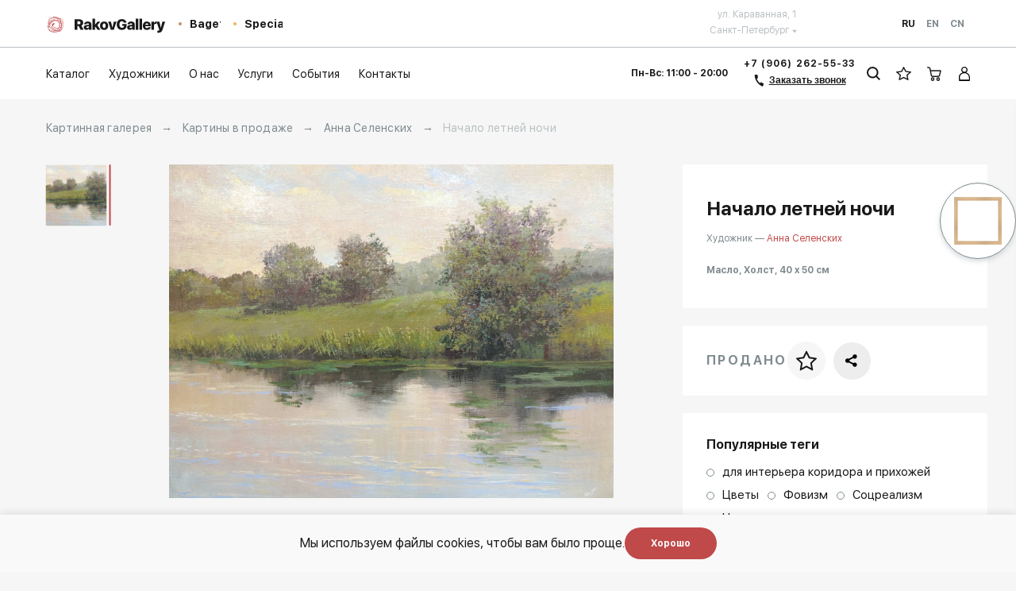

--- FILE ---
content_type: text/html; charset=utf-8
request_url: https://www.google.com/recaptcha/api2/anchor?ar=1&k=6LfFXasUAAAAAOthiCUw8TTFCzs05hu-TE6m1tqK&co=aHR0cHM6Ly9zcGIucmFrb3ZnYWxsZXJ5LnJ1OjQ0Mw..&hl=en&v=9TiwnJFHeuIw_s0wSd3fiKfN&size=invisible&anchor-ms=20000&execute-ms=30000&cb=5nty38rk84k6
body_size: 48235
content:
<!DOCTYPE HTML><html dir="ltr" lang="en"><head><meta http-equiv="Content-Type" content="text/html; charset=UTF-8">
<meta http-equiv="X-UA-Compatible" content="IE=edge">
<title>reCAPTCHA</title>
<style type="text/css">
/* cyrillic-ext */
@font-face {
  font-family: 'Roboto';
  font-style: normal;
  font-weight: 400;
  font-stretch: 100%;
  src: url(//fonts.gstatic.com/s/roboto/v48/KFO7CnqEu92Fr1ME7kSn66aGLdTylUAMa3GUBHMdazTgWw.woff2) format('woff2');
  unicode-range: U+0460-052F, U+1C80-1C8A, U+20B4, U+2DE0-2DFF, U+A640-A69F, U+FE2E-FE2F;
}
/* cyrillic */
@font-face {
  font-family: 'Roboto';
  font-style: normal;
  font-weight: 400;
  font-stretch: 100%;
  src: url(//fonts.gstatic.com/s/roboto/v48/KFO7CnqEu92Fr1ME7kSn66aGLdTylUAMa3iUBHMdazTgWw.woff2) format('woff2');
  unicode-range: U+0301, U+0400-045F, U+0490-0491, U+04B0-04B1, U+2116;
}
/* greek-ext */
@font-face {
  font-family: 'Roboto';
  font-style: normal;
  font-weight: 400;
  font-stretch: 100%;
  src: url(//fonts.gstatic.com/s/roboto/v48/KFO7CnqEu92Fr1ME7kSn66aGLdTylUAMa3CUBHMdazTgWw.woff2) format('woff2');
  unicode-range: U+1F00-1FFF;
}
/* greek */
@font-face {
  font-family: 'Roboto';
  font-style: normal;
  font-weight: 400;
  font-stretch: 100%;
  src: url(//fonts.gstatic.com/s/roboto/v48/KFO7CnqEu92Fr1ME7kSn66aGLdTylUAMa3-UBHMdazTgWw.woff2) format('woff2');
  unicode-range: U+0370-0377, U+037A-037F, U+0384-038A, U+038C, U+038E-03A1, U+03A3-03FF;
}
/* math */
@font-face {
  font-family: 'Roboto';
  font-style: normal;
  font-weight: 400;
  font-stretch: 100%;
  src: url(//fonts.gstatic.com/s/roboto/v48/KFO7CnqEu92Fr1ME7kSn66aGLdTylUAMawCUBHMdazTgWw.woff2) format('woff2');
  unicode-range: U+0302-0303, U+0305, U+0307-0308, U+0310, U+0312, U+0315, U+031A, U+0326-0327, U+032C, U+032F-0330, U+0332-0333, U+0338, U+033A, U+0346, U+034D, U+0391-03A1, U+03A3-03A9, U+03B1-03C9, U+03D1, U+03D5-03D6, U+03F0-03F1, U+03F4-03F5, U+2016-2017, U+2034-2038, U+203C, U+2040, U+2043, U+2047, U+2050, U+2057, U+205F, U+2070-2071, U+2074-208E, U+2090-209C, U+20D0-20DC, U+20E1, U+20E5-20EF, U+2100-2112, U+2114-2115, U+2117-2121, U+2123-214F, U+2190, U+2192, U+2194-21AE, U+21B0-21E5, U+21F1-21F2, U+21F4-2211, U+2213-2214, U+2216-22FF, U+2308-230B, U+2310, U+2319, U+231C-2321, U+2336-237A, U+237C, U+2395, U+239B-23B7, U+23D0, U+23DC-23E1, U+2474-2475, U+25AF, U+25B3, U+25B7, U+25BD, U+25C1, U+25CA, U+25CC, U+25FB, U+266D-266F, U+27C0-27FF, U+2900-2AFF, U+2B0E-2B11, U+2B30-2B4C, U+2BFE, U+3030, U+FF5B, U+FF5D, U+1D400-1D7FF, U+1EE00-1EEFF;
}
/* symbols */
@font-face {
  font-family: 'Roboto';
  font-style: normal;
  font-weight: 400;
  font-stretch: 100%;
  src: url(//fonts.gstatic.com/s/roboto/v48/KFO7CnqEu92Fr1ME7kSn66aGLdTylUAMaxKUBHMdazTgWw.woff2) format('woff2');
  unicode-range: U+0001-000C, U+000E-001F, U+007F-009F, U+20DD-20E0, U+20E2-20E4, U+2150-218F, U+2190, U+2192, U+2194-2199, U+21AF, U+21E6-21F0, U+21F3, U+2218-2219, U+2299, U+22C4-22C6, U+2300-243F, U+2440-244A, U+2460-24FF, U+25A0-27BF, U+2800-28FF, U+2921-2922, U+2981, U+29BF, U+29EB, U+2B00-2BFF, U+4DC0-4DFF, U+FFF9-FFFB, U+10140-1018E, U+10190-1019C, U+101A0, U+101D0-101FD, U+102E0-102FB, U+10E60-10E7E, U+1D2C0-1D2D3, U+1D2E0-1D37F, U+1F000-1F0FF, U+1F100-1F1AD, U+1F1E6-1F1FF, U+1F30D-1F30F, U+1F315, U+1F31C, U+1F31E, U+1F320-1F32C, U+1F336, U+1F378, U+1F37D, U+1F382, U+1F393-1F39F, U+1F3A7-1F3A8, U+1F3AC-1F3AF, U+1F3C2, U+1F3C4-1F3C6, U+1F3CA-1F3CE, U+1F3D4-1F3E0, U+1F3ED, U+1F3F1-1F3F3, U+1F3F5-1F3F7, U+1F408, U+1F415, U+1F41F, U+1F426, U+1F43F, U+1F441-1F442, U+1F444, U+1F446-1F449, U+1F44C-1F44E, U+1F453, U+1F46A, U+1F47D, U+1F4A3, U+1F4B0, U+1F4B3, U+1F4B9, U+1F4BB, U+1F4BF, U+1F4C8-1F4CB, U+1F4D6, U+1F4DA, U+1F4DF, U+1F4E3-1F4E6, U+1F4EA-1F4ED, U+1F4F7, U+1F4F9-1F4FB, U+1F4FD-1F4FE, U+1F503, U+1F507-1F50B, U+1F50D, U+1F512-1F513, U+1F53E-1F54A, U+1F54F-1F5FA, U+1F610, U+1F650-1F67F, U+1F687, U+1F68D, U+1F691, U+1F694, U+1F698, U+1F6AD, U+1F6B2, U+1F6B9-1F6BA, U+1F6BC, U+1F6C6-1F6CF, U+1F6D3-1F6D7, U+1F6E0-1F6EA, U+1F6F0-1F6F3, U+1F6F7-1F6FC, U+1F700-1F7FF, U+1F800-1F80B, U+1F810-1F847, U+1F850-1F859, U+1F860-1F887, U+1F890-1F8AD, U+1F8B0-1F8BB, U+1F8C0-1F8C1, U+1F900-1F90B, U+1F93B, U+1F946, U+1F984, U+1F996, U+1F9E9, U+1FA00-1FA6F, U+1FA70-1FA7C, U+1FA80-1FA89, U+1FA8F-1FAC6, U+1FACE-1FADC, U+1FADF-1FAE9, U+1FAF0-1FAF8, U+1FB00-1FBFF;
}
/* vietnamese */
@font-face {
  font-family: 'Roboto';
  font-style: normal;
  font-weight: 400;
  font-stretch: 100%;
  src: url(//fonts.gstatic.com/s/roboto/v48/KFO7CnqEu92Fr1ME7kSn66aGLdTylUAMa3OUBHMdazTgWw.woff2) format('woff2');
  unicode-range: U+0102-0103, U+0110-0111, U+0128-0129, U+0168-0169, U+01A0-01A1, U+01AF-01B0, U+0300-0301, U+0303-0304, U+0308-0309, U+0323, U+0329, U+1EA0-1EF9, U+20AB;
}
/* latin-ext */
@font-face {
  font-family: 'Roboto';
  font-style: normal;
  font-weight: 400;
  font-stretch: 100%;
  src: url(//fonts.gstatic.com/s/roboto/v48/KFO7CnqEu92Fr1ME7kSn66aGLdTylUAMa3KUBHMdazTgWw.woff2) format('woff2');
  unicode-range: U+0100-02BA, U+02BD-02C5, U+02C7-02CC, U+02CE-02D7, U+02DD-02FF, U+0304, U+0308, U+0329, U+1D00-1DBF, U+1E00-1E9F, U+1EF2-1EFF, U+2020, U+20A0-20AB, U+20AD-20C0, U+2113, U+2C60-2C7F, U+A720-A7FF;
}
/* latin */
@font-face {
  font-family: 'Roboto';
  font-style: normal;
  font-weight: 400;
  font-stretch: 100%;
  src: url(//fonts.gstatic.com/s/roboto/v48/KFO7CnqEu92Fr1ME7kSn66aGLdTylUAMa3yUBHMdazQ.woff2) format('woff2');
  unicode-range: U+0000-00FF, U+0131, U+0152-0153, U+02BB-02BC, U+02C6, U+02DA, U+02DC, U+0304, U+0308, U+0329, U+2000-206F, U+20AC, U+2122, U+2191, U+2193, U+2212, U+2215, U+FEFF, U+FFFD;
}
/* cyrillic-ext */
@font-face {
  font-family: 'Roboto';
  font-style: normal;
  font-weight: 500;
  font-stretch: 100%;
  src: url(//fonts.gstatic.com/s/roboto/v48/KFO7CnqEu92Fr1ME7kSn66aGLdTylUAMa3GUBHMdazTgWw.woff2) format('woff2');
  unicode-range: U+0460-052F, U+1C80-1C8A, U+20B4, U+2DE0-2DFF, U+A640-A69F, U+FE2E-FE2F;
}
/* cyrillic */
@font-face {
  font-family: 'Roboto';
  font-style: normal;
  font-weight: 500;
  font-stretch: 100%;
  src: url(//fonts.gstatic.com/s/roboto/v48/KFO7CnqEu92Fr1ME7kSn66aGLdTylUAMa3iUBHMdazTgWw.woff2) format('woff2');
  unicode-range: U+0301, U+0400-045F, U+0490-0491, U+04B0-04B1, U+2116;
}
/* greek-ext */
@font-face {
  font-family: 'Roboto';
  font-style: normal;
  font-weight: 500;
  font-stretch: 100%;
  src: url(//fonts.gstatic.com/s/roboto/v48/KFO7CnqEu92Fr1ME7kSn66aGLdTylUAMa3CUBHMdazTgWw.woff2) format('woff2');
  unicode-range: U+1F00-1FFF;
}
/* greek */
@font-face {
  font-family: 'Roboto';
  font-style: normal;
  font-weight: 500;
  font-stretch: 100%;
  src: url(//fonts.gstatic.com/s/roboto/v48/KFO7CnqEu92Fr1ME7kSn66aGLdTylUAMa3-UBHMdazTgWw.woff2) format('woff2');
  unicode-range: U+0370-0377, U+037A-037F, U+0384-038A, U+038C, U+038E-03A1, U+03A3-03FF;
}
/* math */
@font-face {
  font-family: 'Roboto';
  font-style: normal;
  font-weight: 500;
  font-stretch: 100%;
  src: url(//fonts.gstatic.com/s/roboto/v48/KFO7CnqEu92Fr1ME7kSn66aGLdTylUAMawCUBHMdazTgWw.woff2) format('woff2');
  unicode-range: U+0302-0303, U+0305, U+0307-0308, U+0310, U+0312, U+0315, U+031A, U+0326-0327, U+032C, U+032F-0330, U+0332-0333, U+0338, U+033A, U+0346, U+034D, U+0391-03A1, U+03A3-03A9, U+03B1-03C9, U+03D1, U+03D5-03D6, U+03F0-03F1, U+03F4-03F5, U+2016-2017, U+2034-2038, U+203C, U+2040, U+2043, U+2047, U+2050, U+2057, U+205F, U+2070-2071, U+2074-208E, U+2090-209C, U+20D0-20DC, U+20E1, U+20E5-20EF, U+2100-2112, U+2114-2115, U+2117-2121, U+2123-214F, U+2190, U+2192, U+2194-21AE, U+21B0-21E5, U+21F1-21F2, U+21F4-2211, U+2213-2214, U+2216-22FF, U+2308-230B, U+2310, U+2319, U+231C-2321, U+2336-237A, U+237C, U+2395, U+239B-23B7, U+23D0, U+23DC-23E1, U+2474-2475, U+25AF, U+25B3, U+25B7, U+25BD, U+25C1, U+25CA, U+25CC, U+25FB, U+266D-266F, U+27C0-27FF, U+2900-2AFF, U+2B0E-2B11, U+2B30-2B4C, U+2BFE, U+3030, U+FF5B, U+FF5D, U+1D400-1D7FF, U+1EE00-1EEFF;
}
/* symbols */
@font-face {
  font-family: 'Roboto';
  font-style: normal;
  font-weight: 500;
  font-stretch: 100%;
  src: url(//fonts.gstatic.com/s/roboto/v48/KFO7CnqEu92Fr1ME7kSn66aGLdTylUAMaxKUBHMdazTgWw.woff2) format('woff2');
  unicode-range: U+0001-000C, U+000E-001F, U+007F-009F, U+20DD-20E0, U+20E2-20E4, U+2150-218F, U+2190, U+2192, U+2194-2199, U+21AF, U+21E6-21F0, U+21F3, U+2218-2219, U+2299, U+22C4-22C6, U+2300-243F, U+2440-244A, U+2460-24FF, U+25A0-27BF, U+2800-28FF, U+2921-2922, U+2981, U+29BF, U+29EB, U+2B00-2BFF, U+4DC0-4DFF, U+FFF9-FFFB, U+10140-1018E, U+10190-1019C, U+101A0, U+101D0-101FD, U+102E0-102FB, U+10E60-10E7E, U+1D2C0-1D2D3, U+1D2E0-1D37F, U+1F000-1F0FF, U+1F100-1F1AD, U+1F1E6-1F1FF, U+1F30D-1F30F, U+1F315, U+1F31C, U+1F31E, U+1F320-1F32C, U+1F336, U+1F378, U+1F37D, U+1F382, U+1F393-1F39F, U+1F3A7-1F3A8, U+1F3AC-1F3AF, U+1F3C2, U+1F3C4-1F3C6, U+1F3CA-1F3CE, U+1F3D4-1F3E0, U+1F3ED, U+1F3F1-1F3F3, U+1F3F5-1F3F7, U+1F408, U+1F415, U+1F41F, U+1F426, U+1F43F, U+1F441-1F442, U+1F444, U+1F446-1F449, U+1F44C-1F44E, U+1F453, U+1F46A, U+1F47D, U+1F4A3, U+1F4B0, U+1F4B3, U+1F4B9, U+1F4BB, U+1F4BF, U+1F4C8-1F4CB, U+1F4D6, U+1F4DA, U+1F4DF, U+1F4E3-1F4E6, U+1F4EA-1F4ED, U+1F4F7, U+1F4F9-1F4FB, U+1F4FD-1F4FE, U+1F503, U+1F507-1F50B, U+1F50D, U+1F512-1F513, U+1F53E-1F54A, U+1F54F-1F5FA, U+1F610, U+1F650-1F67F, U+1F687, U+1F68D, U+1F691, U+1F694, U+1F698, U+1F6AD, U+1F6B2, U+1F6B9-1F6BA, U+1F6BC, U+1F6C6-1F6CF, U+1F6D3-1F6D7, U+1F6E0-1F6EA, U+1F6F0-1F6F3, U+1F6F7-1F6FC, U+1F700-1F7FF, U+1F800-1F80B, U+1F810-1F847, U+1F850-1F859, U+1F860-1F887, U+1F890-1F8AD, U+1F8B0-1F8BB, U+1F8C0-1F8C1, U+1F900-1F90B, U+1F93B, U+1F946, U+1F984, U+1F996, U+1F9E9, U+1FA00-1FA6F, U+1FA70-1FA7C, U+1FA80-1FA89, U+1FA8F-1FAC6, U+1FACE-1FADC, U+1FADF-1FAE9, U+1FAF0-1FAF8, U+1FB00-1FBFF;
}
/* vietnamese */
@font-face {
  font-family: 'Roboto';
  font-style: normal;
  font-weight: 500;
  font-stretch: 100%;
  src: url(//fonts.gstatic.com/s/roboto/v48/KFO7CnqEu92Fr1ME7kSn66aGLdTylUAMa3OUBHMdazTgWw.woff2) format('woff2');
  unicode-range: U+0102-0103, U+0110-0111, U+0128-0129, U+0168-0169, U+01A0-01A1, U+01AF-01B0, U+0300-0301, U+0303-0304, U+0308-0309, U+0323, U+0329, U+1EA0-1EF9, U+20AB;
}
/* latin-ext */
@font-face {
  font-family: 'Roboto';
  font-style: normal;
  font-weight: 500;
  font-stretch: 100%;
  src: url(//fonts.gstatic.com/s/roboto/v48/KFO7CnqEu92Fr1ME7kSn66aGLdTylUAMa3KUBHMdazTgWw.woff2) format('woff2');
  unicode-range: U+0100-02BA, U+02BD-02C5, U+02C7-02CC, U+02CE-02D7, U+02DD-02FF, U+0304, U+0308, U+0329, U+1D00-1DBF, U+1E00-1E9F, U+1EF2-1EFF, U+2020, U+20A0-20AB, U+20AD-20C0, U+2113, U+2C60-2C7F, U+A720-A7FF;
}
/* latin */
@font-face {
  font-family: 'Roboto';
  font-style: normal;
  font-weight: 500;
  font-stretch: 100%;
  src: url(//fonts.gstatic.com/s/roboto/v48/KFO7CnqEu92Fr1ME7kSn66aGLdTylUAMa3yUBHMdazQ.woff2) format('woff2');
  unicode-range: U+0000-00FF, U+0131, U+0152-0153, U+02BB-02BC, U+02C6, U+02DA, U+02DC, U+0304, U+0308, U+0329, U+2000-206F, U+20AC, U+2122, U+2191, U+2193, U+2212, U+2215, U+FEFF, U+FFFD;
}
/* cyrillic-ext */
@font-face {
  font-family: 'Roboto';
  font-style: normal;
  font-weight: 900;
  font-stretch: 100%;
  src: url(//fonts.gstatic.com/s/roboto/v48/KFO7CnqEu92Fr1ME7kSn66aGLdTylUAMa3GUBHMdazTgWw.woff2) format('woff2');
  unicode-range: U+0460-052F, U+1C80-1C8A, U+20B4, U+2DE0-2DFF, U+A640-A69F, U+FE2E-FE2F;
}
/* cyrillic */
@font-face {
  font-family: 'Roboto';
  font-style: normal;
  font-weight: 900;
  font-stretch: 100%;
  src: url(//fonts.gstatic.com/s/roboto/v48/KFO7CnqEu92Fr1ME7kSn66aGLdTylUAMa3iUBHMdazTgWw.woff2) format('woff2');
  unicode-range: U+0301, U+0400-045F, U+0490-0491, U+04B0-04B1, U+2116;
}
/* greek-ext */
@font-face {
  font-family: 'Roboto';
  font-style: normal;
  font-weight: 900;
  font-stretch: 100%;
  src: url(//fonts.gstatic.com/s/roboto/v48/KFO7CnqEu92Fr1ME7kSn66aGLdTylUAMa3CUBHMdazTgWw.woff2) format('woff2');
  unicode-range: U+1F00-1FFF;
}
/* greek */
@font-face {
  font-family: 'Roboto';
  font-style: normal;
  font-weight: 900;
  font-stretch: 100%;
  src: url(//fonts.gstatic.com/s/roboto/v48/KFO7CnqEu92Fr1ME7kSn66aGLdTylUAMa3-UBHMdazTgWw.woff2) format('woff2');
  unicode-range: U+0370-0377, U+037A-037F, U+0384-038A, U+038C, U+038E-03A1, U+03A3-03FF;
}
/* math */
@font-face {
  font-family: 'Roboto';
  font-style: normal;
  font-weight: 900;
  font-stretch: 100%;
  src: url(//fonts.gstatic.com/s/roboto/v48/KFO7CnqEu92Fr1ME7kSn66aGLdTylUAMawCUBHMdazTgWw.woff2) format('woff2');
  unicode-range: U+0302-0303, U+0305, U+0307-0308, U+0310, U+0312, U+0315, U+031A, U+0326-0327, U+032C, U+032F-0330, U+0332-0333, U+0338, U+033A, U+0346, U+034D, U+0391-03A1, U+03A3-03A9, U+03B1-03C9, U+03D1, U+03D5-03D6, U+03F0-03F1, U+03F4-03F5, U+2016-2017, U+2034-2038, U+203C, U+2040, U+2043, U+2047, U+2050, U+2057, U+205F, U+2070-2071, U+2074-208E, U+2090-209C, U+20D0-20DC, U+20E1, U+20E5-20EF, U+2100-2112, U+2114-2115, U+2117-2121, U+2123-214F, U+2190, U+2192, U+2194-21AE, U+21B0-21E5, U+21F1-21F2, U+21F4-2211, U+2213-2214, U+2216-22FF, U+2308-230B, U+2310, U+2319, U+231C-2321, U+2336-237A, U+237C, U+2395, U+239B-23B7, U+23D0, U+23DC-23E1, U+2474-2475, U+25AF, U+25B3, U+25B7, U+25BD, U+25C1, U+25CA, U+25CC, U+25FB, U+266D-266F, U+27C0-27FF, U+2900-2AFF, U+2B0E-2B11, U+2B30-2B4C, U+2BFE, U+3030, U+FF5B, U+FF5D, U+1D400-1D7FF, U+1EE00-1EEFF;
}
/* symbols */
@font-face {
  font-family: 'Roboto';
  font-style: normal;
  font-weight: 900;
  font-stretch: 100%;
  src: url(//fonts.gstatic.com/s/roboto/v48/KFO7CnqEu92Fr1ME7kSn66aGLdTylUAMaxKUBHMdazTgWw.woff2) format('woff2');
  unicode-range: U+0001-000C, U+000E-001F, U+007F-009F, U+20DD-20E0, U+20E2-20E4, U+2150-218F, U+2190, U+2192, U+2194-2199, U+21AF, U+21E6-21F0, U+21F3, U+2218-2219, U+2299, U+22C4-22C6, U+2300-243F, U+2440-244A, U+2460-24FF, U+25A0-27BF, U+2800-28FF, U+2921-2922, U+2981, U+29BF, U+29EB, U+2B00-2BFF, U+4DC0-4DFF, U+FFF9-FFFB, U+10140-1018E, U+10190-1019C, U+101A0, U+101D0-101FD, U+102E0-102FB, U+10E60-10E7E, U+1D2C0-1D2D3, U+1D2E0-1D37F, U+1F000-1F0FF, U+1F100-1F1AD, U+1F1E6-1F1FF, U+1F30D-1F30F, U+1F315, U+1F31C, U+1F31E, U+1F320-1F32C, U+1F336, U+1F378, U+1F37D, U+1F382, U+1F393-1F39F, U+1F3A7-1F3A8, U+1F3AC-1F3AF, U+1F3C2, U+1F3C4-1F3C6, U+1F3CA-1F3CE, U+1F3D4-1F3E0, U+1F3ED, U+1F3F1-1F3F3, U+1F3F5-1F3F7, U+1F408, U+1F415, U+1F41F, U+1F426, U+1F43F, U+1F441-1F442, U+1F444, U+1F446-1F449, U+1F44C-1F44E, U+1F453, U+1F46A, U+1F47D, U+1F4A3, U+1F4B0, U+1F4B3, U+1F4B9, U+1F4BB, U+1F4BF, U+1F4C8-1F4CB, U+1F4D6, U+1F4DA, U+1F4DF, U+1F4E3-1F4E6, U+1F4EA-1F4ED, U+1F4F7, U+1F4F9-1F4FB, U+1F4FD-1F4FE, U+1F503, U+1F507-1F50B, U+1F50D, U+1F512-1F513, U+1F53E-1F54A, U+1F54F-1F5FA, U+1F610, U+1F650-1F67F, U+1F687, U+1F68D, U+1F691, U+1F694, U+1F698, U+1F6AD, U+1F6B2, U+1F6B9-1F6BA, U+1F6BC, U+1F6C6-1F6CF, U+1F6D3-1F6D7, U+1F6E0-1F6EA, U+1F6F0-1F6F3, U+1F6F7-1F6FC, U+1F700-1F7FF, U+1F800-1F80B, U+1F810-1F847, U+1F850-1F859, U+1F860-1F887, U+1F890-1F8AD, U+1F8B0-1F8BB, U+1F8C0-1F8C1, U+1F900-1F90B, U+1F93B, U+1F946, U+1F984, U+1F996, U+1F9E9, U+1FA00-1FA6F, U+1FA70-1FA7C, U+1FA80-1FA89, U+1FA8F-1FAC6, U+1FACE-1FADC, U+1FADF-1FAE9, U+1FAF0-1FAF8, U+1FB00-1FBFF;
}
/* vietnamese */
@font-face {
  font-family: 'Roboto';
  font-style: normal;
  font-weight: 900;
  font-stretch: 100%;
  src: url(//fonts.gstatic.com/s/roboto/v48/KFO7CnqEu92Fr1ME7kSn66aGLdTylUAMa3OUBHMdazTgWw.woff2) format('woff2');
  unicode-range: U+0102-0103, U+0110-0111, U+0128-0129, U+0168-0169, U+01A0-01A1, U+01AF-01B0, U+0300-0301, U+0303-0304, U+0308-0309, U+0323, U+0329, U+1EA0-1EF9, U+20AB;
}
/* latin-ext */
@font-face {
  font-family: 'Roboto';
  font-style: normal;
  font-weight: 900;
  font-stretch: 100%;
  src: url(//fonts.gstatic.com/s/roboto/v48/KFO7CnqEu92Fr1ME7kSn66aGLdTylUAMa3KUBHMdazTgWw.woff2) format('woff2');
  unicode-range: U+0100-02BA, U+02BD-02C5, U+02C7-02CC, U+02CE-02D7, U+02DD-02FF, U+0304, U+0308, U+0329, U+1D00-1DBF, U+1E00-1E9F, U+1EF2-1EFF, U+2020, U+20A0-20AB, U+20AD-20C0, U+2113, U+2C60-2C7F, U+A720-A7FF;
}
/* latin */
@font-face {
  font-family: 'Roboto';
  font-style: normal;
  font-weight: 900;
  font-stretch: 100%;
  src: url(//fonts.gstatic.com/s/roboto/v48/KFO7CnqEu92Fr1ME7kSn66aGLdTylUAMa3yUBHMdazQ.woff2) format('woff2');
  unicode-range: U+0000-00FF, U+0131, U+0152-0153, U+02BB-02BC, U+02C6, U+02DA, U+02DC, U+0304, U+0308, U+0329, U+2000-206F, U+20AC, U+2122, U+2191, U+2193, U+2212, U+2215, U+FEFF, U+FFFD;
}

</style>
<link rel="stylesheet" type="text/css" href="https://www.gstatic.com/recaptcha/releases/9TiwnJFHeuIw_s0wSd3fiKfN/styles__ltr.css">
<script nonce="idxAPkbE1u3bGUMFj6omtg" type="text/javascript">window['__recaptcha_api'] = 'https://www.google.com/recaptcha/api2/';</script>
<script type="text/javascript" src="https://www.gstatic.com/recaptcha/releases/9TiwnJFHeuIw_s0wSd3fiKfN/recaptcha__en.js" nonce="idxAPkbE1u3bGUMFj6omtg">
      
    </script></head>
<body><div id="rc-anchor-alert" class="rc-anchor-alert"></div>
<input type="hidden" id="recaptcha-token" value="[base64]">
<script type="text/javascript" nonce="idxAPkbE1u3bGUMFj6omtg">
      recaptcha.anchor.Main.init("[\x22ainput\x22,[\x22bgdata\x22,\x22\x22,\[base64]/[base64]/[base64]/[base64]/cjw8ejpyPj4+eil9Y2F0Y2gobCl7dGhyb3cgbDt9fSxIPWZ1bmN0aW9uKHcsdCx6KXtpZih3PT0xOTR8fHc9PTIwOCl0LnZbd10/dC52W3ddLmNvbmNhdCh6KTp0LnZbd109b2Yoeix0KTtlbHNle2lmKHQuYkImJnchPTMxNylyZXR1cm47dz09NjZ8fHc9PTEyMnx8dz09NDcwfHx3PT00NHx8dz09NDE2fHx3PT0zOTd8fHc9PTQyMXx8dz09Njh8fHc9PTcwfHx3PT0xODQ/[base64]/[base64]/[base64]/bmV3IGRbVl0oSlswXSk6cD09Mj9uZXcgZFtWXShKWzBdLEpbMV0pOnA9PTM/bmV3IGRbVl0oSlswXSxKWzFdLEpbMl0pOnA9PTQ/[base64]/[base64]/[base64]/[base64]\x22,\[base64]\\u003d\x22,\[base64]/DqMKRw4gxcRdzwpJmNwbCuy3CjhnClBtuw6Qdd8Kvwr3Dsh9Ywr9kO27DsSrCoMKbA0Fbw74TRMKIwqkqVMKVw7QMF2zClVTDrBJXwqnDuMKdw5M8w5dTExvDvMOiw5/DrQM8wqDCji/[base64]/[base64]/ClC3DgC7ChMOITVNBwoY5woZnTMKiaj7Ch8Oqw67CkSPCqVp0w6rDkFnDhR7CpQVBwo/DocO4wqk4w50VacKENnrCu8K6DsOxwp3DlC0Awo/DhMKlETkmcMOxNFkTUMONakHDh8Kdw6fDsntABD4ew4rCpsO9w5RgwonDkErCoQxxw6zCrjlewqgGdis1YGfCt8Kvw5/CksKaw6I/JwXCtytgwodxAMKBbcKlwpzCrgoVfAbChX7DukQtw7k9w67DnDt2QmVBO8KAw75cw4BBwqwIw7TDmgTCvQXCv8Kuwr/DuBohdsKdwprDuwktX8O1w57DoMKsw5/DsmvCmV1EWMOWG8K3NcKxw7PDj8KMAgIvwpHCpMOaVVkFNsKZDAXCjmAjwqxndQpAZ8OpRW3Dr1nCvcOAMsOVZxjChGQmQ8KjfMKOw4HCknU2O8O1wqrCncKSw4/CgRBxw4RSCcONw54DCEzDhhAXCnRtw50kwrI3X8OJOmRQRsKPc3fDkU0hSsOww4UGw4DCrsO7asKCw4bDj8K/[base64]/CsFPCncOBccODWsOew5QBb8OIC8KEX3bDiQRxFMOKwr/CvQsZw5PDvcOOaMKZeMK6M0lFw5lew6tYw4gGAT5BRhTClSTCvsOBIAoZw7LCn8Ogwp7CqhAJwoo5wo3DsBjDuhQ1wqrCvMOoCcO8EcKDw6BITcKfwp8xwpLCsMKkQkUGP8OWCMKgw4HDqUMgw5kRwp/Cs3PDpHVpWMKPw4Q9wp0GGELDtsOOUULDtlRhY8KPNE/DqnDCm2XDgS1iJ8KZeMOwwqjCpcOmw4/Di8OzdcKNw7/Dj0vDu0bClA5Bwo06w6w8w48rE8KCwpPCjcO/XsKKw7jCnSrDpsO1e8OVwrPDv8O4w5LDncOHw4YLwqh3w7pXYHfChQTDvCkTQcKpD8OabcKfwrrDnAxzwq1MfBLDkhIJw7lDLBzDrsOawqLDq8K2w4/DhgF4wrrCncOfW8KTw7R8w4BsMcKTw6wsIsKHwp7CunjDjMK7wozCmlQRY8KIwppzYi/DsMOLUUnDlMOiQ11PIHnDuwzCjhdzw7I5KsObXcOqwqTCj8KgKxbDn8KDwrHCm8Ogw7tRwqJdM8KGw4nCksKBw5vChVLCqcKFNF9yTmzCgcOawrI7JAcXwrrDoVZ4W8Kmw6YeWsKJZ0nCvwLCsGjDgUlMBy/DusOrwrBQYcOiORjCmsKRHVtRwpbDlcKmwqHDrnDDrUx+w7kuTcKZMsOkXRk7wqXClS/DrcO3Ck7DhENDwo/DvMKIwrMkD8OKTHLClsKeRmjCnUlkdcOxDsKlwqDDocKMSMKOOMOjHVpfwpjCrMK4wrbDm8KiHQrDjsO2w7ZyD8Kow5TDg8KEw6F7ECDCp8KSIS4xexrDtMO5w7zCsMKQe04BVsOFN8OawrU5wq8nbnHCvMOlwpMYwrDCvkPDjE/DmMKjbMKqTzMxJMOewqhGwp7DtRjDrsODZcOzVzPDjMKKQ8KWw78OZx0JIVVua8OtcVDCocOhU8Obw5jDtsO0K8OSw5B0wqjCq8Kjw7MWw70HGsO/BQJ1w4tCasOUw4RmwqoqwpvCn8KpwobClCPCusKsZ8KJGk9XTV1tTsOHb8Ozw7Ryw6rDmcKkwpXCl8KzwofCtVtZeBUUJwdtUThJw7HCpMKsCcOIdT/CvmTDkMOAwpzDjQXDocKbw5F5EjXDtRY/[base64]/w4PDmcO7LsO4w6jDq8KuTCs4HcKrw53DnmFqwqjDumXDg8OldX/[base64]/YMK0wqHCqMKoXcOuw7t4RgbCvk/Dt3hWwrbCmwp9wo/DosKYAcO6QsOnOwzDpmzDj8ODF8OWwoFtwonCjMKVwozDiB42AMOXP13ChXzCnl/Cn2HDnXAiwrIeGsKxw5rDvsKywqBrfUfCv0hdNUXDk8ONfcKHYRRkw44sd8O4csORwr7Ci8O2BCPCkcKjw43Dkwt6wpnCg8OKFMKGesORBRjCiMOwbMOTXSEvw45Jwr3CtcO7A8OOZcOhwpHCsHjCjk0iwqLDh0bDuzt8wq3CpxMrw45XXz0kw7gFw4ZcAE/[base64]/ZXoKw7TDjsKcw7vDtsOmworDpHXDn0/CnHPDtDfDl8KKeTPCn3kIW8KUw7hqwqvCtWfCisKrHSPCpxzDgsOcYsKuMsK/wojDiEE8w65lwogOUsO3wo8OwpHDl1PDqsKNMlfCsBsIZ8ODHGXDoTwwHkVAecK0wpfCjsOHw5hYAmjCgMOsYx9Iw6kSNwfCnVbCusOMSMKBesKySsKkwqvDiALDmU7DosKFw715w4VYA8K9wr3CsTzDiUbDn3/CtEzDhAbCtWjDuCULcljDjyYodktFbMK2RgrChsORwp/[base64]/CncKUw43CsSvCgCDDnWMgwqHDrT1bwrzCkQcsR8OIM1MFHcKzfMKuCj3DssKUMMKSwrHDksK6FUxIw654ahF+w5Rww4jCrMOgw7nDoiDDvsK0w4FKY8O/SljCoMOTLUpnw6LDh0DClMKcCcK4ckhcOQnDuMOkw6bDv1PCpQLDtcOawrgWCsOuwqbCph3CtCkKw7FpDcOyw5/ClsK1wpHCjsODeADDkcOAHHrClCFHEMKPw7IwamhYPDQZw4xXw6IyQVIUwrrDssOYUlDCvnstb8OkN2zDmsKQJcKGwoYwRSbCs8KAJFTCncK4WE1NWsKbD8KGBsOrw7DCpsO2wohBIcOUKcOyw6o7KFPDrcKKXnbClQYTwqEXwrYZDVDCkB5ZwocmNz/DqAvDnsOFwqc/wrtlPcKVIsKvfcOVTMOkw4rDlcOBw5rCgmEaw7odCFh6cxUeC8KyYsKJI8K1V8OXcioCwro4wrHCssKZJcOPV8OlwrAVFsOrwpEDw4bDicKZwrZbwro2wrDCm0ZjYQ/[base64]/CusOawoHCoGp1w5lywofDi8OewpbCkcKfPE8awokWDSc2wqnCsTZAwoRKwqvDncKowphjPm8QSsOMw7M/[base64]/Ci8OuHTDDk13CrHRbwrHDmSrCmMO+ADtjGkbDi8OyQ8KlOCTChirDosONwr0KwrnCiyfDoCxdw6rDuEDCmG3CncOFWMKJw5PDvncze1zDqmpCC8ORU8KXcGMrXlfDrBUOZn3CjD47w71+wpDCjMO/acOwwpjCgsOgwovCm0Z3PcKKSWnCpyIiw5jCmsKwY3MeYMOdwrg4wrAjCzXDoMKCUcK+UV/Cr1nCo8KYw5hNFEokUA1Jw5pew7kowp/DmsKcw4zCsAfDtS9QVcKOw6oPBD/CjMOIwqZCMCtvwrIkccKhNC7CiB92w73DvAvCoUUQVkgHOBLDqzEtwr/Dq8O5fkxbHsKAw7lVH8KZw7rCiGM1CzAtUMOSdMKVwrTDmsOHwqYnw5nDrQ7DrsOFwpsPw5Mhw7IiQGvDrkMiw57CgGjDhsKNCMKHwosjwrbCgMKeZcOYecKgwppkJEvCpCxgKsKsScO4H8K9wr4RCnLDmcOATsK1w4XDm8OIwpEKIQ4ow7TDkMKJf8ONwot+OnrDgC/Ck8OrcMOwAD43w6fDuMKzw6owWcKAw4JCKMK0wpNtOcOiw6lLU8ObRwoowpVmw6fChsKQwqjCrMKtS8O3w5zCjRV5w6TChyXCtcKwJsKTL8O7w4wCTMOkWcOXw7tqEcOmw4DDqsO5TUgiwqsiLcKYw5FPw7FWw6/DsxrCoS3CocKzw6TDmcKswq7CiH/[base64]/ChgcgIsOAfcOdwoNdw6nDlR3DggrDh8KAw4TCpWxbG8KgEEAvAgLCksO+wqoJw5XCpMKABkrCjScNIMOuw5R1w4gew7FswqLDv8K4UwjCuMKMwpbDrUXChMKGGsOxwq51wqXDvmXClMOID8KfXQ5cE8Kdwo/DvWZlacKDTsOLwol5Y8O0ABoZEsO3PMO1w6fDhB1CLhgGw5XDlsOnXE/Cr8KIw5/[base64]/DlSzCtMO+bMOzPzdIP0LDucOSTsOiw5vDu8KIwoBNw7bDmzA0BU3CgQohS0JRBVoHw64VOMOXwrFqIizCjg3DlcOhwo9xwpluHMKrGRLDtAEvLcK7bj8Fw4zCh8OfMcKNA1tfw6lQTGvDmcOnYl/DqTRtw6rDuMK8w6s+w63Dv8KYU8OxX37Dpk3CuMKbw6nDt0ZEwprDvsOjwqLDoBA8wot6w7d2X8KTGcKAwoHDvnVlw7g2wqvDhQk2w4LDtcKzQBbDjcO9DcOgLRA6G3XCoXNHwr7DpsK/TcOHw7bDlcOZVzldw5ZIwrMNe8OkOcKuGG4KPMO9aXg2w4YpJ8OMw7nCuAk4VcKIZMOvDMKKw7ZHwqY/woXDnsKsw6XChispakfCqcOzw68zw75qOnvDnAHDicO/FRrDj8KCwpfCvMKSw6zDqBwvWHRZw6VkwqnDisKNwq4TCsOuwo7DgSdXwr/[base64]/CuXlCwr4hJcODwrtqN8KmRTPCuzkbw6MDwrfDtWYpwp4PPcOHUXfCvwrCsml0DWRpwpRZwrXCvFZywqRGw6ZLW2/ChMOjA8ORwr/DiVU2eQkxNBXDpsKNw4XClsOFwrdMOcO1MjJVwrzCkQd6w57CssK+LRLCp8KywpATfQHChRBFw5YVwpXChVwvTcOweRxrw6xcVMKFwrI2woRDXsKBXMOSw6tfIzTDv0HClcKpNsKKNMKCN8K9w7fDl8Ktwrgcw5HDsmYjwqrDjQnClUNJw4kzMMKTDA/[base64]/Dn8KDw7rDvsOYwqPCtMK1woUzw4d1w7/[base64]/CtnI0fsK5dsKRaSvCgMOmecOdVcKOwoNCw7XCtF/[base64]/DnR7DjcKhw4jCp8OHSlBLwo4bwonCssKowrowFsK8FkHDrMO8wrTCk8OAwo7DlwLDsBvDvsO0wpDDtcOCw4ECw7ZLPsOew4Qtwqp+GMOCwoQ2QMOKwpxsQsKlwoFTw45Rw4nCsyTDuiXCvG/Ch8OACcKaw4V6wpnDn8OZD8OtKj4PC8KVexBKLsOGBsK9FcOpL8Ozw4DDjGPCgMOVw5HChgrCvgV9TyHCrA0bwqpzwqwjwpPCvw3DqxTCo8ONEsOpw7V/wqDDvsK9w6zDoXkbfcKyOsKpw5TCk8OXHDVgD2DCiVYuwp3DqWdIwqPCgkrCu0x8w50tAxzClcO0w4Qsw5bDhnJNF8KtO8KPIcKYcDpoCsOvUsKfw49iXAbDnETCjsKERGtxOAFDwpswP8KEwqNNw6jCt0V/w6vDrAHDqsO4w6HDgS3CjxXDgT4iwqrDhwoEfMO4G0XCsGXDucKrw4gbKmhUw7FVeMOqbsKZWlRQbETChVvCtcOZDcOIcsKKeG/CicOre8OBUGjCrSfCpcKMAcKLwrLCtgEqSEI/[base64]/DjhrDt8OjOmrDgSVFwqR4wp/[base64]/[base64]/CisOLw6DDk8KMw7fDjU5MdcKsw4rCrMKBF25nw4TDhj1KwoPDuk5Mw5XDvsO/Fm7DrVnClcKxCxtpw7DCn8OGw5QPw4rCs8O6wqRMw7TCsMOdDU5DYyB6NcK5w5vDrmM+w5RTH3LDgsOgZsK5NsOIXiBxwrLCihYBw6jDkjvDl8OQwq4ScsKlw79/fcO8MsKiwp4Fw6jDtMKnYg3CsMKtw7vDuMOmwpbCgsOZRgdHwqM6cE3CqcKVwqbChMOxw4TCosOGwpDClwvDpltHwpTDi8K9AydzXgPDoxFfwpjCusKMwqXDuF/CnsKpw5JNw63ChsKhw7BJf8OiwqzCvyTClBTDs112XkrCrCkXdihiwpVvaMOydHkEcinDkcOAw6dRw51Aw77Djy3DpEPDjMKWwpTCssKbwo4ESsOcW8OzDW4nD8K0w43DsSYMHUfDisKiew/[base64]/CqsOGFcKLKsKTOsKvw6PDqcKTw5jCvxzCmwIPOl1MaU7DlsOpTcO9MMKvPsKjwoEeEGdBdlPCrTnCh2xNwrrCgXZBasKvwrLClMKqwr5vwoZww5/CsMOIwrzCg8OxbMKYw6vDjMKJwpUrNGvClsO3w7PDvMOEdV3CqsOGwp/DoMOVfDfDogQAw7B6FMKZwpPDqQp+w6MFeMOsYns/[base64]/SFHDoHcLQcOhO8Kzw7LCjgDClcKewojCm8OWUsOkYDvCpBh6w7LDhUnDqsOaw4BIwpjDusKhHznDvxIHwrrDoTg6cR3DqsK4wowBw4PDuStgJ8KFw4pEwrDDmsKAw4DDqlkiwpjCrsK8wpN0wqV8M8Onw7PCicK/DcOVMsKQwoXCosK0w5Vkw5zCj8Klw4luXMKyPMKiM8KYw67DnFvDm8OndzvDin7DqUoBwqDCusKSIcOBwpgzwqo8E1gywqxGOMODw4hOIzYPw4ImwofDvhvCmcKRIj8HwobCum1LOMOtwq/[base64]/CtMOfw74tE00TDcKqw4DDhj7DlS55ZxzDlMKkw6XCjsOdZMOtw6/CjwUGw7JhIVIDI3jDjsOLN8Ksw6Rfw43CjBbCglvDg1gLWsKofyopaHsid8K/dMKhw5bDu3XDmcKTw7BiwqDDugzDuMOKRcOhI8OXJFhBd0Arw5o2cF7ChMKqXEQZw6bDiiFqaMOwX0/DrDTDiHAuAsOPAS7DgMOmw4fCgFEzwoLDgwZcPcOLNnM4RhjChsKTwqBWUwnDkMOqwpDClMK+w54pwrfDoMKbw6jDimLDisK1w7rDgBLCpsKfw7PDm8O0RUbDs8KYDcODwqgYVcKrKsOpOcKiGBcgwp08ecOxPSrDr07DgTnCocK0fB/CoFXCr8OYwqfCllzCn8OJwrYNH1wMwoRRw6U3wqDCmsKvVMKWDsK9MAvCu8KKdcOAQTFPworDosKbwp/[base64]/[base64]/DqlfClTY3ekQuwozDrnvCmB8QVlkMcH4iCcKzw44CTg7CsMOyw7EowpxWAMOPHMKOCjdhOcOLw5JxwqhJw7DCg8ORfcOKEiHDpMO2MMK3wonCrjpOw5fDsUvDuwHCv8Ogw6PDrsONwoE/w7AzCi0Swo49WTNmwqbCosObPMKOw53CpMKxw4AEFMKxDTpww7oqP8K/w544w6xqfMOnw7Bhw7JawozCg8O5WDPDjBvDhsOxw6TCuCtFA8Odw7LDgTM4DmrDt24Ww7ISNcO/[base64]/w73ChsO9BCBdGcKVBGDDuDLCrh7CrcKka8Kcw6/DqMOHSn7ChMKkw4EjOcKNw4LDmkDCqMKAL3HDs0vCvQLDk2PDmcKdw61uw6TDvxbCgX9GwpYRw6cLIMKHd8Kdw6gtwp0twrnCnVPCrk0rw53CpC/CukHCjxc4wp3CrMKIw7RUCBjDnSHDv8Obw5YtwojCo8Kxw57ChxjCrsOLwqLDt8K1w7MXOz/CqmvDrlktOHnDiG4Ow5I6w63CpHLChETCscOtw5DCoTghwovCv8KtwqU4RcOrwrVQGmbDpWsOasKSw7Y1w5/CrcOGwqrDvsOuByjDn8Kkw73CqAjCucKQG8Kdw4rCssK/wpvDrTodPMKiTFBrw5hywptawqwOw5Zuw7XDtkAvF8OSwrNvw75+CGcBwr/CuxLCp8KDwrzCunrDvcOww6PDl8O8VW4JFmpNdmESPsO/w7nDnsKpw65EEkUQNcKlwrQEZHnDjlYdYmjCvgljM3AMwqHDp8KwKQpqwqxGw7h6wrTDugvDtsKnM0rDncO0w5Jiwo89wpUkw7zCjiJbIsKlS8KrwpV6w5cRK8OaTSoFZ1XCji7Cu8OewqfCuHZfw5HDq3vDmcKwVVLDjcOgd8Klw7UoXmDDuE5SHUXDkMKlXcO/wrgnwqliJQpAw7HCvsKOJMKcwopAw5TCucK5VsOASSIwwp8pb8KQw7DCjBDCrsO7XsOLVCTDhHhzIsKQwpwcw6XCg8OKLXYcKn9cw6R2wqkkTMKYw6kmwqHDrmlYwoHCnnFlw5HCgwxpVsOgw7jCi8Kuw6HDpzt2BkTCosOZUDVyJsK5LT/CpHXCusK9a3rCqXEAJ1/Cpz3ClMOewp3Dl8OoBlPCuh8/wo/DvRQ4wq3Cj8KlwrdCwrHDvzV2ShfDr8Kkw4R7FsOZwonDgVPDocOqXRXCj0BswqPCtcKxwo4PwqMwAMKyCnlTeMKcwocOTMKDaMKnwqbCvcOLw5vDvRxEMMOSSsKyWETCp3Zfw5oPwpQWHcO5wp7CrlzCsF91UMKmQMKtwr0wNkoCHgUkVcKWwq/CqzrCkMKIwrLChTIjBSotbRh9w50nw7TDjVFZworDpVLCjnfDvsKDKsOLFsKQwoJHez7DocKfM3DDsMOHwoTDjj7DvFgKwoDCijEuwrrDsh3DicOYw68bwrXDg8O/wpVMwoEVw7hmw6VpdMKHCsOVZ1fDncKgbgUGWcO+wpU0w6DClm3Cij0rwr3Ch8OVw6VXWMKpdHDDq8OvasOscSXDt1zDksK5DBNHJGXDl8OzXxLCh8Oewo/[base64]/[base64]/fMKYwpwjKHI5WsO0TWvDlC7CnsKAw6TCk8KiasODwpsOw7/Cp8KsGSPDrsKNdMO7AR1TVcOkMWzCrUcBw7bDpTfDj33CsADDuzjDrFAbwqPDuEjDh8OWNSE/A8KUwr5nwqgiwoXDoAA/w5NPE8K7fRjCpMKROcORRWLCtR/DrwUeMykPHsOgJcOFwpI8w5tBB8OJwrPDp04DFnjDvMKGwo93ZsOiQn7DqMO5wpPClMKAwp9XwpE5b31HLnfCkhjCoE7DoGjCosKtScOVbMOSAlnDgMOLdgbDimlsSn/DsMK1M8OQwr0lKnUDRcOTVcKbwoEYd8KBw5XDtEkdHC7ClDllwqhDwonDlwvDmwthwrdnwpjCjAPCqMKfQsOZwqbDkxoTwpTDlkpIV8KPSkcAw5New6AIw71/[base64]/DqGxJwqk+LSgEw7DDtcOUw6XCjMOrw7tTw7zClS5Cwp3DjsOYw63DjsORWhRGG8O3GATCkcKKPsK3MCjDhz0zw6LDoMOLw4PDi8KDwogKeMOwAzHDuMOrw5cow6rCqgjDtcOaH8OmIMOFW8K6X0Jbw4lIAsOlFG/DmsOwcT3CqEfDqRsZfsO0w7AkwpxVwox2w5Z9wqhvw7p8Hlc6wqJRw6xoQX/Cq8KdScK0KsKNP8KSX8OXfGjDoSI/w5NKIhrCn8OhdiQhbMKXcyrCgMOVbcO2wpXDocKIRgvClsKYAxfChcO7w47Cg8OOwoZpc8KSwooQOhjDnDHCh3/CiMOzWcKaJ8OPXHB5wqbCjlNwwozCph5uVsOew5UPB3ozwrvDk8O+M8KJKhAML3TDlsKVw6Bgw4TDsknCjVzDhB7DuHlrwp/[base64]/Dj8OdwrHDq8OCfFPDomAaMmvDnw98RTc7U8OOw68pQcKhUsKja8Ohw5gLEsKAw71tHMOeScORUV8yw5bClsK1ccOIcT4ec8OTZsOxw5/[base64]/[base64]/DoMKxcFNYUgnDtMOhLsKadHPCtAVla0LDsj4xw77CvS7CjcOowp8WwrsHWnd9W8KLw6MrHXEPwqnCqBwOw7zDp8O/WhVywpw5w7/DpMO4P8O4w6fDvj4aw4nDsMOeEVXCqsKMw6vCtRY9I0pWw6ZvEMK+fw3CnAbDhMKOIMKeA8OIwqrDoRfCrMOkRMKgwpPDk8K6PcOdwotBw5/Doy97XMKBwqtxPgjDrVnDjMOfwprDm8OFwqtMw7jCpAJrBsOYwqN1wrR4wql9wqrCgMOEI8KKworCsMK6YWc0EB/DvVR6CsKCwrQ8LzNGImTDpHHDiMK9w4Q9G8Kvw7wzXsOEw5PCkMKdW8O0w6tZwqtKw6vCr0fCoHbCjMKwIcOhV8KFwqnCpGNwayoYwofCusKDV8OLwrFfOMOVIBjCoMKSw7/CmSbDpsKgw6HCscOtKcKLbABBPMKHBx1SwpJsw5vCoB4IwqwVw51GXX3DkMKww5VIKsKiwr3ClSBXbsOZw67CmnfCkAgOw7cYw5Y+VsKKF0ACwp7DjcOoSnh2w4kXw7jDig8Tw77CnBMZajzCjDEGVsOpw5nDlHI7CMOWeXcnF8OFKwsVwoHCgsK/FwjDtMOZwpDDuSYjwqbDmcOAw4I4w7PDv8OeG8ORMS1vwovCpiDDhQIVwq7CkyJHwpfDvMOFSlUeL8OTKAppKXfDo8K4IcKEwrbDosOedVc1wo5jAsORb8OaDsOJBcOLP8Oywo/Dl8O0DX/CqTUuw4XCucK6dcKiw4Btw4TDm8O5OWJMZ8Olw6DCmMO9YQs2YcOXwo5IwrDDqXLCpcOlwqxbTsKIZcOnLMKlwq/[base64]/Duz7CicKgcgkQw6zDsDUXdRFSaxFlbBBxw4/ChXFkAMO+e8KYViUnRsOHw6TDh25bK3/[base64]/DqsK7wpAqB8KCw5DCnn3CgMKVwo/[base64]/[base64]/Cl8OpwqDDpsOlwqDChcKBwqHDnxxlfS9Pwq3DnwdyDV4cPwsdbcKLwqrCqR5Xw6jDjT80woF/VsOOQ8Opw7bDocKkYQnDusKkAF0dwo7CicOJW3wEw71lN8OWwonDtMOlwpNxw44/w6/CpMKNBsOMC2JcEcO3wqdNwoTCr8KjZMOlwpLDmmHDtsKXYsKsFsK6w5s1w7nDqDhgw6rDqsKRw7LDhHnDtcOFN8KnKFdmBWkbWRVMw4tWQcOQAsOSworDu8OYw7HDlnDDqMKeCDfCq0zCtcKfw4NEHmQBw6dMwoVbw7fClMO/[base64]/DksKqIsOLeAbCs8OUecKJPll6UMOkV8Orw5zDucKdVcK4w7DDlsKHbMOTw6tRw5/DjMOWw4N4EWzCpMOgw5F5aMOFIFPDicOlJD7CgjV3acOEEEvDnTAsXMO8NsOoa8K0UG05Aw0gw6PCl34Rwo4ed8K+wpbDjsOzw4Zow4pLwr/DpsOrFMOLw61BSjjCvMO5OMO6wqwew75Lw4zCqMOEwowVwpjDicKOw6J1w4nDh8OswonCoMKyw51lAGbCi8O8NMOzwrfDgnkyw7HDlmhawqsJw6seM8Kvw5Ufw7R7w4jCng9bwqXCl8OCWlnCkgw/NjwJwq9WNcKsRVAaw4Ngw4vDqMO4GsKeHsKifBrDgMOpOhDCqcOtK2RjRMKmw6rDtnnDvjQIZMK/[base64]/w4rCoQbDnhUww78lCsO7FcKEeXHDkC3DosK4wrDCkMOFIUIebC1Yw4QGwrwuw6vDmMKGF3DCmsKuw4lbDWJlw45Iw6HCssOfw6hvAMOJwqvDimHDkS5EBsK0wo1iIcKrbFLCnMKbwq5uwr/DisKdWj3ChsOhwoAIw601w5zChBcxOsKFNQ00YwLCv8OuGQEzw4PDvMKYCMKTw4DCrG1II8KtYsKEwqXDjHEVBErCohZ0ScK8OcKxw6V0BRDClcOPGD9BAwgzYAZCNMOFOGXDpx3Dn28JwobDuFhyw71cwoPClkvDiS85LUTDu8OWZH/DklEtwpzDhHjCpcOSScKxEV14wqHCh2jDoUlSwqHDvMOwLMKXV8OFw5PDoMKuSxRkb2fCmcOCMQ7DmMKPOsKFU8KFbSPCkF9+wpXDpyHCmFHDijoEwofCk8KbwpDDjUdXXMO+w7kgLQkawoRUw6olP8Ovw7ELw5UIIldcwo0DTsOCw4LDusO/[base64]/DncKDRWTDrMKswqx6MH5gEMOXHsOJEgthbEHCg2XDgxw4w73DosK3w71IUwjCplZ8FsOKwpnCrRnDvHDCpsOeLcKnwqQMQ8KyYloIw7p5K8KYLz9Vw67DjzFsI21+w7rCvXwkw51mw5NFfQE/dsK9wqZow4c9e8KVw7QncsK7BMK1FRTDjsOZOhYXw4bDnsOoVCVdNT7CrcKww5FpM28ewo8+w7XCncKbKcKkw4UEw4XDkHvDmsKowoDDv8KhYsODGsOXwpPDncK/bsKCc8K0woTDmSXDqEvChmBsEQfDicOewq3DkBrCvMO5wq1Ewq/[base64]/[base64]/DtlQswrxVVgTDmgDDgMKleEZJCMK6c8KKw4zDrEx+wq/[base64]/IsO5wp7CtMK8b1bDlcO2BcOsOcKJNTw3akLCjMK4bsKDwp5Gw7/Cvys1wo42w7jCjMKYSkNJXBwbwrHDkSnCun/CknbDjMOWP8Kcw6nDiiDDv8ODZArDp0d2w5Q0GsKSwrvDvcKaC8OUw7vDu8K/EWvDnX7CjAjCkk3Dgj83w5AmT8OhfsKIw4o8ccKWwr3Cu8K5w5sUCwzDq8OYGxAZF8OPQ8OFbCLDg0fCq8OUw5YlLkfCkiVjwoheP8O3eF1RwoXCssORB8K4wr/CmytVEMKOfm0HecKbAjjDpsK3Y3DDiMKtwoVaacKYw6/[base64]/CtGfDhsKeFBnCgn51wpDDjsONwoNgwrg0eMK/wojDl8KuHWFXbjTCkTgfwq8cwpldKcKTw4/Di8ONw70Gw5whXCQdVkfCjsK+LB/[base64]/wrXCt8OWwqpLfn/Cl8OAwoc7QMKRXStwNsKhCiJUw4RNd8OWUCleU8OawpgeHcK1XB/Cl0wCw69Twr3DncOiw47ChmTCqsKwMMK5w6HCrMK3YiDCrMK+wpzCtBDCsWBAworDiQ8Hw7RxYGjCvMKjwoPDnmvCk23DmMK+w5hdw70yw5EFwqsiwp7Dny4SI8OJcMONw6/CoClTwrh6wp5+NcK6wrzDlAjDhMKWXsOwbsORwpHDqArDngBEw4/CqsO+w5EQw7pdw7bCr8OYbQHDgBdUHlLCly7CgQjDqyxJID7CpcKSNR5aw5rChl3DiMO6KcKTDERbc8OHRcK+w7PCnEvCj8KSNMOiw7rCgMKTw4tuHHTClsKyw5dLw4/DqcOZMcK1LsKkwqnDjsKvw44uScKzecOEScKZw74Qw7MhYVZ/BiTCjcKIVGTDsMOOwo9Gw7/DgMOacU7DnkxLw6jCoCMGEk1cN8K5IsOGc0sdw7DDin1Ow7TCmA9ZPsOMQAXDlsK7wr4lwoZwwpAow6/CvcK+wqPDulXCp05kwq59QsOdEk/DvcO6bcOQJiDDuS0Aw5jCgHrDm8OVw57CggZpFCrCtcKow51pc8OUwpBjwr7Cr2HChxlQw7Rfw6R/[base64]/CoT7DkU5Pw5TDjzgtKU3CrkRJeQNvw5PDqcKyw6NZwozCjcOgKMOAAsKyAsOQImh4wr7DnjfCtALDtEDCgBHCpcKbCsOPXVcfKEtqEMOiw5BNw6JJQMKrwoPCq2tnJQcTwrnCtyUVXBvDpzM3wovDnhoiI8KSccK/wrHCmUobwrsUwpLCvsKIwq3DviIxwr4IwrJ5wqnCoQJfw5QbATsYwrApF8OPwr/Di1oTw78lKcOdwoHCtcOMwo3CvzpnT30sGQbCmcK1ejfDskJFf8O5PsOpwoouw5bDtcO3HF04R8KATsO7ScO2w4U0w6rDvMOAGMKXLMK6w7VDRX5Ew4cjwqVEdjsXME/Ct8KGS0PDksKkwrHCjA3DpMKPw5LDrlM5Yx01w6XDrMOtD01Bw7lZGHM+QjLDiBQ+wq/CosOvWmAWWHElwrjCpSjCrB7Ci8Oaw7HCowBWw71Xw4MXDcOBw5HDu2V7w6IjFnQ5w4QKD8K0eU7DkVkgw6kAwqHDjHJkaiMewotbU8OYN2p9LcK1QcO3FmhPw4TDgcKAw4pUIjrClz/ChknDrnZLExbDsCvCgMKmAsOLwqElUig6w6QBEnDCozB7fgEPEB5oDSgVwqZsw7Fpw5daKsK2EsOOREbCqAgKMjLClMOXwqrDkMO2wr9MK8OEMV3DrH/Djm8OwqFsTMOaaAFUw6o+wrnDvMOdwqx0fxIkw4UdHlvDqcKIBAIxXwo+RnI5eRV0wrpEw5bCrwkWw4kNw50pwqIOw6Ehw7MRwokPw7fCvyfCih9Cw5TDhVhLDQc/XX8mwpo7bGs3bzTCicOPw73Cl0XDnWLDixPCpHk0LGBQeMOswrfDlyVcSMO5w5F+wr7DjcOzw7Vowr5nB8OwQMKuOQ/[base64]/DncOvQMONVVo3NcOMAsOuwpvDiBXDtcOqwr8Mw6ZYCnxzw5XDtiRkT8O7wpkZwrLCnMK4FGsww6DDnAt7wpfDlT9vLVHClH/DsMOMVUN0w4zDnMOrw7cOwpTDu0jCqkHCjVnDsFEHOjTCosKKw6h1AsObSDlYw6g2wq8xwrzDvFUJH8Oaw7rDosKqwrzDjMKgPcO2H8KcAcK+RcO5BMKLw7HCoMOpIMKyYHVnwr/CtsKlPsKLZ8O4AhXDthXDu8OEwpvDl8OhFgxNw4rDnsKbwqV1w7/Cl8Oiw47Do8OFOl/DrEHCrCnDl3zCr8KwGXbDkHkndcOCw5g5FcOGWMOfw6Qaw4DDoV7DjgQTw63Cj8Kew6UFXMOyFy0HOcOmHFzCmB7DgsOSdA8EfMKPaB8cw6dnYm/DlXMqN1bClcKWwqsJUzvDvl/CvVDCuSB9w5MIw4LCnsK8w5zCvMKKw73DpULCnsKgGxDDucOxOcKZwpIlCMKpVcO8w5Jxw7MkLALDpwvDj2EebMKNJGnCiAnDvHwFbxNqw4grw7NnwpY6w6zDpGPDtsKSw6cMfsOQAkLCjQlTwq/Dk8KEb2RJXMKmF8ObHW3DtcKOJTNvw5MZM8KCcsO1Hn9JDMOKw4bDpkh3wr4HwqXCi0jCojPCqWITaV7DuMOLw67CtcK/NXbClsOIElAdQiF4w43Cs8O1Y8KNM2/Cg8OqRCF/dhxdw58decK/wqTCvMOWw5h8W8OSY3Uwwp3DnCNna8OowrTCok57aiA8wqjDtcOSdsK2w63CmyomK8KyQg/DpRLCnR0dw6V2D8KpR8O1w6TCjiLDgEw6SMOdwqlBRMOsw6DCvsKwwppnDUEGwojCiMOmfQ9qZmLCj1AvY8OefcKsB19Pw4LDnwHDn8KISsOtVsKbPsOIVsKwecOwwr4NwqN4BjDDjx0/GHvDlyfDggoQwpMaUyBLcTsEDSXCm8K/TcKMKcKxw53DmyHCiSrDnMO6woPDm1Bow43CjcOPw5YaYMKqMcO7w7HClGrCtl/DmhEgXMKHVg/DqQp5NMKyw5c4wqlQZ8KCPQJ6w5XDhCMwZl9Bw6PDi8KxHR3CsMKLwpjChMOKw6INJWc+worCssKxwoJuesKQwr3Di8K8NcO4w6rCs8Kwwr7CtH0INMOswph3wqVLHsKUwq/CocKkCXHCocKYWg7CkMKNJS7CnMK1wqvCrX7DuRXCt8O6wq58w6TDmcOWI37DnxjCmlDDpMOPwprDvRfDgG0pwqQQIsOwG8OWw5DDtR3DiCHDrXzDvhJqGnE7wrZJw57DhFo7UMOkcsOBw7FtIAYEwqFDKmPDhi7DvcKKw4/Dp8KowocPwqJlw5JrUMOGwoUpwrHDgsKuw5Icw63DpcKiWsK9X8O+GsK7Eg14wrk7w4dRBcOzwr18Qg/DisKmIMK8ZxXCrcODwprDjgbCmcKnw7xXwrpmwplsw7LCvCgnDsKHc1taK8K/w7BWAQIJwr/CmAjDjR1xw6PDvGvCqFfCtGNlw7g3woDDtXtZCj7DkGHCtcKpw7N9w59ABMKow6DDgnPCu8Oxwp5fw5rDicOBwrPCmCTDj8O2w7dBQMK3ai3CnMKUw4F5Qz5Dw44DEMO5wqbDvCHDssO8w7/[base64]/wrvDosKBwpIswpLCu27CsBc0HmrClMKfUjTCpsKWQmDDtsKbeXnDtBjDksOOMg3ClivDqsKQw4NSeMOTIH9pw7tRwrfCn8K0w6pGDgEQw53Di8KGPcOnwr/Du8OQw79cwpwUCxprPi/Cm8KjeUTDisOAwq7CqGPCvB/CgMKXJ8Kdw6FfwqvCtVgpIC4kw5nCgS/DmMKHw5PCiVoMwog9w5VBcMOwwqLDosOETcKXwo5/[base64]/CsyLCssOVw4QLwpRbFsOIdkg8w4nChsO2YGZ7KgHCk8KlPkHDtXYRbcOkFMKiRSUow5nDicOnwpvCuWpGQ8Kjw4nCgMKSwrwHw5JPwrxowoXDrsKTacOqDMKyw6QawoNvM8OqITU1w4rCtRUmw5LCk2wTwrvDgnDCnnccwq3DssO/[base64]/wppPwqdPL1A2wqzDiMOcc8OqcsOpXcK/b2MzwrBdw5jDtVXDsWPCri8UOcKbwrxdVMOAw65WwpbDhlPDhHIbw4rDtcKww5bCkMOyM8OQwqrDrsKMwrE2S8K1bStSw6HCi8OHwpvClSg5OAJ8LMK/IT3Ci8KFaHrDiMKRw67Dv8K6w7vCo8OBF8Odw5bDpMOCQcKKUMOKwqMxAgbCoUMSYcKiw5HClcK4c8O+BsKnw4VuU0vCpzfChBN/[base64]/wr3CiMOwHAjDtGTDtkc2ScOUdMK1wpo8wo7CscOcw7/[base64]/CrMO3UDTCmmHCr0oEw7/DucK+w6XCm8K+wrpEQh7CmMKdwrZpFMOhw6DDkz7CusOnwprDhE5RFMONwoshUsKtwqjCuydSKE3DoxVgw7fDgcK0w68AWjnCjw9hw4rCgHIHP3nDtnpZSsOvwqc7OcOZcghWw5TCtMKuw77DjcO/w4nDmnLDj8OqwqnCk0rDiMOsw63CmcKgw4tBSxvDjsKSwqLDgMOhKUwKLWXCjMOIw5ArLMOzRcOhwqsWX8KswoBpw4fCnsKkw7PDncKEw4rCm0PDjn7CsAXDncKlYMOIYsKxUcO3wo7CgMOCKnDDtWZlwrt8wpk2w7rChMKBw7l9wr/[base64]/wpDCiiQkwpdhNcONNsKAMMKDQ8O3Zy7CnMOPwqo5cRvDpSo/w6rCqC4gw4RrfyRXw6w2woZfwqvCnsOZUsOwVj4pw4k7DcKHw57CmMOgc0vCtG0Iw50zw57DjMKbH27Dl8K4fkXDi8KRwr3Cq8K9w5/CksKDXsOkD0PDncKxPsK9wpIWaRnCk8OIwrkhZMKVwpvDnVwnRMOkYMKAwqTDscKMDTrDtMK/[base64]/CszcZJRrDsMOnbzdgw4hXw5vCpMKCPcKXwoh8w6zCkcO8CnkaV8KGNsO7wpnClXfCp8OOw4jDoMO0JsO+wrrDgMOzOjfCusKcJcKTwpYfIw8GBMOzw45+Y8OewqbCuAbDpcK7aDPChVPDjsKcCcK8w5LDhcKKwpRDw40Zw5V3w4UtwqI\\u003d\x22],null,[\x22conf\x22,null,\x226LfFXasUAAAAAOthiCUw8TTFCzs05hu-TE6m1tqK\x22,0,null,null,null,1,[21,125,63,73,95,87,41,43,42,83,102,105,109,121],[-3059940,735],0,null,null,null,null,0,null,0,null,700,1,null,0,\x22CvYBEg8I8ajhFRgAOgZUOU5CNWISDwjmjuIVGAA6BlFCb29IYxIPCPeI5jcYADoGb2lsZURkEg8I8M3jFRgBOgZmSVZJaGISDwjiyqA3GAE6BmdMTkNIYxIPCN6/tzcYADoGZWF6dTZkEg8I2NKBMhgAOgZBcTc3dmYSDgi45ZQyGAE6BVFCT0QwEg8I0tuVNxgAOgZmZmFXQWUSDwiV2JQyGAA6BlBxNjBuZBIPCMXziDcYADoGYVhvaWFjEg8IjcqGMhgBOgZPd040dGYSDgiK/Yg3GAA6BU1mSUk0GhkIAxIVHRTwl+M3Dv++pQYZxJ0JGZzijAIZ\x22,0,0,null,null,1,null,0,0],\x22https://spb.rakovgallery.ru:443\x22,null,[3,1,1],null,null,null,1,3600,[\x22https://www.google.com/intl/en/policies/privacy/\x22,\x22https://www.google.com/intl/en/policies/terms/\x22],\x224xPIfcc/HBIqZ3Rd21BtJnfaYdALieGQ8YLl3JgKml0\\u003d\x22,1,0,null,1,1768095660831,0,0,[76,73],null,[101,72,11,51,43],\x22RC-F4EDbtSPDBiojA\x22,null,null,null,null,null,\x220dAFcWeA5FbseliJfB-89xpeQigouzNCgeRT6zVkO_3qPxyskkAcJ0WKmqobRBNY2PZWLLJuUmRhExbInvRCpk_D5p77cuAWCl6Q\x22,1768178460986]");
    </script></body></html>

--- FILE ---
content_type: image/svg+xml
request_url: https://spb.rakovgallery.ru/static/images/svg/triangle-gray.svg
body_size: 83
content:
<?xml version="1.0" encoding="UTF-8"?>
<svg id="SVGDoc" width="8" height="6" xmlns="http://www.w3.org/2000/svg" version="1.1" xmlns:xlink="http://www.w3.org/1999/xlink" xmlns:avocode="https://avocode.com/" viewBox="0 0 8 6"><defs></defs><desc>Generated with Avocode.</desc><g><g><title>Path 8355</title><path d="M7.71777,0.58472v0l-3.75,5v0l-3.75,-5v0z" fill="#7e8a8f" fill-opacity="1"></path></g></g></svg>